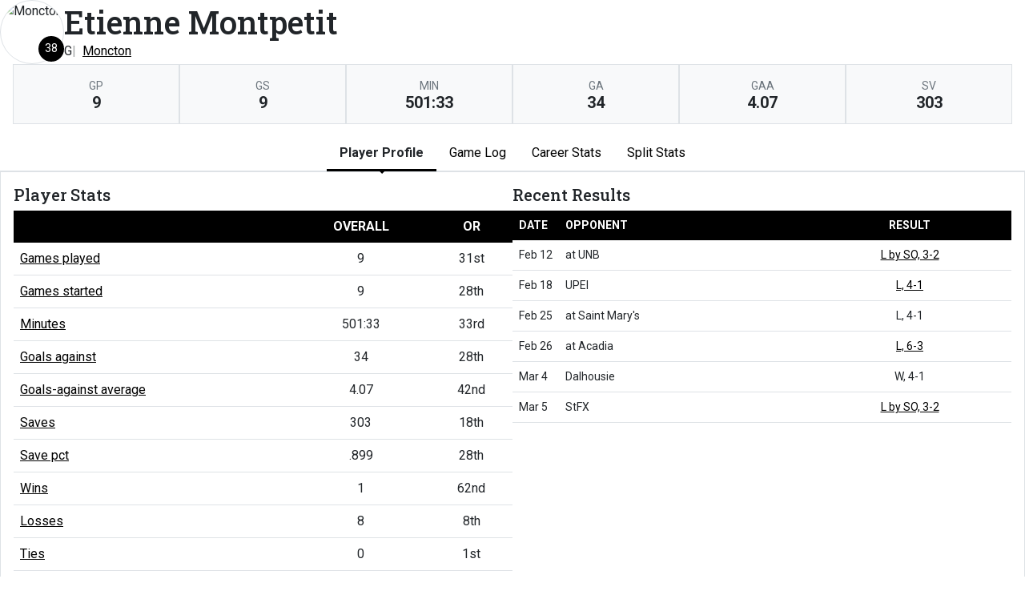

--- FILE ---
content_type: text/html; charset=UTF-8
request_url: https://universitysport.prestosports.com/sports/mice/2021-22/players/etiennemontpetitqv9z?dec=printer-decorator
body_size: 5740
content:
<!doctype html>
<html lang="en">
    <head>
        <meta charset="utf-8">
        <title>Etienne Montpetit | #38 |  G |   Moncton - U SPORTS - English - Print Version</title>
        <meta name="robots" content="NOINDEX" />
        <meta name="viewport" content="width=device-width, initial-scale=1">
        
                <link href="https://cdn.jsdelivr.net/npm/bootstrap@5.2.3/dist/css/bootstrap.min.css" rel="stylesheet" crossorigin="anonymous">
        <link rel="preconnect" href="https://fonts.googleapis.com">
<link rel="preconnect" href="https://fonts.gstatic.com" crossorigin>
<link href="https://fonts.googleapis.com/css2?family=Roboto+Slab:wght@100;200;300;400;500;600;700;800;900&family=Roboto:ital,wght@0,100;0,300;0,400;0,500;0,700;0,900;1,100;1,300;1,400;1,500;1,700;1,900&display=swap" rel="stylesheet">
<link rel="stylesheet" type="text/css" href="https://presto-sport-static.s3.amazonaws.com/fonts/fontawesome-kit-pro-6.0.0/css/all.min.css" /> <link rel="stylesheet" type="text/css" href="https://presto-sport-static.s3.amazonaws.com/fonts/fontawesome-kit-pro-7.0.0/css/all.min.css" />



<style>
:root {
  --heading-font-family:'Roboto Slab', serif;
  --body-font-family:'Roboto', sans-serif;
  --bs-font-sans-serif:'Roboto', sans-serif;
  --bs-body-font-family:'Roboto', sans-serif;
  --fa-family:'Font Awesome 7 Pro';
  --fa-family-brands:'Font Awesome 7 Brands';
}
</style>         




<style>
:root {
	 --bs-primary:#000000;
	 --bs-primary-rgb:0, 0, 0;
	 --bs-secondary:#ff322d;
	 --bs-secondary-rgb:255, 50, 45;
	 --bs-tertiary:#919191;
	 --bs-tertiary-rgb:145, 145, 145;
	 --bs-link-color:#000000;
	 --bs-link-hover-color:#000000;
	 --bs-accordion-active-color:#000000;
	 --bs-accordion-active-bg:rgba(0, 0, 0, 0.05);
	 --bs-accordion-btn-focus-border-color:rgba(0, 0, 0, 0.35);
	 --bs-accordion-btn-focus-box-shadow:0 0 0 0.25rem rgba(0, 0, 0, 0.25);
	 --ps-site-width:1320px;
	 --site-logo-bg-url:url(/images/setup/Primary_Logo_-_1x.png);
}
</style> 
        <link rel="stylesheet" type="text/css" href="https://theme-assets.prestosports.com/theme-assets/generic/assets/css/bootstrap-negative-margins.css"/>
        <link rel="stylesheet" type="text/css" href="https://theme-assets.prestosports.com/theme-assets/generic/assets/css/slick-theme-bs5.css"/>
        <link rel="stylesheet" type="text/css" href="https://theme-assets.prestosports.com/theme-assets/generic/assets/css/global-reset.css" />
        <link rel="stylesheet" type="text/css" href="https://theme-assets.prestosports.com/theme-assets/generic/assets/css/global-theme-reset-bs5.css"/>
        <script src="https://cdnjs.cloudflare.com/ajax/libs/jquery/3.4.1/jquery.min.js" integrity="sha256-CSXorXvZcTkaix6Yvo6HppcZGetbYMGWSFlBw8HfCJo=" crossorigin="anonymous"></script>
        
                




<style>
:root {
	 --bs-primary:#000000;
	 --bs-primary-rgb:0, 0, 0;
	 --bs-secondary:#ff322d;
	 --bs-secondary-rgb:255, 50, 45;
	 --bs-tertiary:#919191;
	 --bs-tertiary-rgb:145, 145, 145;
	 --bs-link-color:#000000;
	 --bs-link-hover-color:#000000;
	 --bs-accordion-active-color:#000000;
	 --bs-accordion-active-bg:rgba(0, 0, 0, 0.05);
	 --bs-accordion-btn-focus-border-color:rgba(0, 0, 0, 0.35);
	 --bs-accordion-btn-focus-box-shadow:0 0 0 0.25rem rgba(0, 0, 0, 0.25);
	 --ps-site-width:1320px;
	 --site-logo-bg-url:url(/images/setup/Primary_Logo_-_1x.png);
}
</style>
        
                
                
                	<script> $(function(){ $("html").addClass("secondary-color-light"); }); </script>
                
                
        <!-- no rum header -->
        
        <style>
            .composite-cal .toggle-buttons-bar,
            .composite-cal .cal-nav-right,
            .composite-cal .cal-nav-left,
            .composite-cal .subscribe_links { display:none !important }
            .composite-cal .date-events { display:block !important }
            .composite-cal .cal-day > .ratio::before { padding-top:0 }
            .composite-cal .cal-day-cell { position:static; min-height:100px }
        </style>
    </head>
    <body onload=" print() " class="printer-body">
        <script>
    let headshots = [];
    </script>









 
 
 
 
 
 
 
 







<div class="page-content player-stats">
	<div class="d-flex flex-column justify-content-between gap-3">
		<div class="bnt-heading">
			<div class="bnt-main d-flex flex-column flex-grow-1 gap-3">
				<div class="bnt-name-info">
					<div class="d-flex align-items-center justify-content-between gap-3">
						<div class="bnt-left">
							<div class="bnt-headshot position-relative" style="width:5rem;">
																										<div class="ratio ratio-1x1 rounded-circle overflow-hidden img-thumbnail">
		<span class="align-content-center">
			<img src="https://cdn.prestosports.com/action/cdn/logos/id/wpqbvd39p01z771n.png?max_height=576&max_width=576&crop=1" alt="Moncton" class="img-fluid h-auto" />
		</span>
	</div>
																									<div class="jersey-number-overlay d-inline-block position-absolute bottom-0 end-0 lh-1">
										<span class="number d-inline-block small text-center bg-primary text-white rounded-circle lh-1 overflow-hidden p-2" style="width:2rem; height:2rem;">
											38
										</span>
									</div>
															</div>
						</div>
						<div class="bnt-name-info-main flex-grow-1">
							<div class="d-flex flex-column aling-items-center justify-content-between gap-3">
								<div class="player-attributes">
									<h1 class="m-0 p-0">
										Etienne Montpetit
									</h1>
									<ul class="list-unstyled list-inline-pipes d-flex align-items-center justify-content-start gap-2 m-0 w-100">
																					<li><span>G</span></li>
																				<li><a href="../teams?id=wpqbvd39p01z771n" aria-label="Team Stats - Moncton">Moncton</a></li>
									</ul>
								</div>
							</div>
						</div>
																					<div class="bnt-team-logo">
									<span class="bnt-team-logo ps-2">
										<img class="img-mh-3" src="https://cdn.prestosports.com/action/cdn/logos/id/wpqbvd39p01z771n.png" alt="" />
									</span>
								</div>
																		</div>
				</div>
				<div class="bnt-highlights mx-3">
					            <div class="d-flex flex-wrap bg-light">
                                <div class="flex-fill border p-3 text-center" style="min-width:100px">
                <div class="text-uppercase fw-normal small text-muted">gp</div>
                <div class="p-0 m-0 fs-5 fw-bold lh-1">9</div>
            </div>
                                                            <div class="flex-fill border p-3 text-center" style="min-width:100px">
                <div class="text-uppercase fw-normal small text-muted">gs</div>
                <div class="p-0 m-0 fs-5 fw-bold lh-1">9</div>
            </div>
                                                            <div class="flex-fill border p-3 text-center" style="min-width:100px">
                <div class="text-uppercase fw-normal small text-muted">min</div>
                <div class="p-0 m-0 fs-5 fw-bold lh-1">501:33</div>
            </div>
                                                            <div class="flex-fill border p-3 text-center" style="min-width:100px">
                <div class="text-uppercase fw-normal small text-muted">ga</div>
                <div class="p-0 m-0 fs-5 fw-bold lh-1">34</div>
            </div>
                                                            <div class="flex-fill border p-3 text-center" style="min-width:100px">
                <div class="text-uppercase fw-normal small text-muted">gaa</div>
                <div class="p-0 m-0 fs-5 fw-bold lh-1">4.07</div>
            </div>
                                                            <div class="flex-fill border p-3 text-center" style="min-width:100px">
                <div class="text-uppercase fw-normal small text-muted">sv</div>
                <div class="p-0 m-0 fs-5 fw-bold lh-1">303</div>
            </div>
        		</div>
	
				</div>
			</div>
		</div>
	</div>


	<div class="tabs-container my-3">

			
	<div class="tab-nav">
		<ul class="nav nav-tabs nav-tabs-responsive d-flex with-arrow lined flex-row text-nowrap justify-content-center gap-3" id="bio-network-tabs" role="tablist">
						<li class="nav-item">
		<a href="/sports/mice/2021-22/players/etiennemontpetitqv9z?view=profile" class="nav-link text-nowrap active" role="tab" data-bs-toggle="tab" data-bs-target="#profile" aria-selected="true" aria-controls="profile">Player Profile</a>
	</li>
					<li class="nav-item">
		<a href="/sports/mice/2021-22/players/etiennemontpetitqv9z?view=gamelog" class="nav-link text-nowrap" role="tab" data-bs-toggle="tab" data-bs-target="#gamelog" aria-selected="true" aria-controls="gamelog">Game Log</a>
	</li>
									<li class="nav-item">
		<a href="/sports/mice/2021-22/players/etiennemontpetitqv9z?view=career" class="nav-link text-nowrap" role="tab" data-bs-toggle="tab" data-bs-target="#career" aria-selected="true" aria-controls="career">Career Stats</a>
	</li>
								<li class="nav-item">
		<a href="/sports/mice/2021-22/players/etiennemontpetitqv9z?view=splits" class="nav-link text-nowrap" role="tab" data-bs-toggle="tab" data-bs-target="#splits" aria-selected="true" aria-controls="splits">Split Stats</a>
	</li>
		</ul>
    </div>


    	<div class="tab-content p-3 border">

    		    		<div 		
	class="tab-pane active" role="tabpanel" id="profile"
>
    			<div class="d-flex flex-column flex-md-row align-items-top justify-content-center gap-3">
    				<div class="flex-grow-1 flex-shrink-1 col-12 col-md-6">
    					<h5>Player Stats</h5>
    					







<div class="table-responsive-via-datatables">
    <table class="table table-hover nowrap w-100" data-searching="false" data-ordering="false" data-paging="false" data-info="false" data-filtering="false" data-module="https://theme-assets.prestosports.com/theme-assets/generic/assets/js/table-sort-bs.js">
            <thead class="thead-dark">
                <tr>
                    <th class="w-auto">&nbsp</th>
                    <th scope="col" class="text-center text-uppercase" title="Overall">Overall</th>
                     <th class="text-center text-uppercase" title="Overall Rank">OR</th>                                                                              </tr>
            </thead>

                
                        <tr>
                                    <td class="text-nowrap"><a href="../players?sort=ggp">Games played</a></td>
                    <td class="text-center text-nowrap">
                                                    9
                                            </td>
                    <td class="text-center text-nowrap">
                                                    31st
                                            </td>

                    
                                         
                               </tr>
        
                        <tr>
                                    <td class="text-nowrap"><a href="../players?sort=ggs">Games started</a></td>
                    <td class="text-center text-nowrap">
                                                    9
                                            </td>
                    <td class="text-center text-nowrap">
                                                    28th
                                            </td>

                    
                                         
                               </tr>
        
                        <tr>
                                    <td class="text-nowrap"><a href="../players?sort=gm">Minutes</a></td>
                    <td class="text-center text-nowrap">
                                                    501:33
                                            </td>
                    <td class="text-center text-nowrap">
                                                    33rd
                                            </td>

                    
                                         
                               </tr>
        
                        <tr>
                                    <td class="text-nowrap"><a href="../players?sort=ga">Goals against</a></td>
                    <td class="text-center text-nowrap">
                                                    34
                                            </td>
                    <td class="text-center text-nowrap">
                                                    28th
                                            </td>

                    
                                         
                               </tr>
        
                        <tr>
                                    <td class="text-nowrap"><a href="../players?sort=gaa">Goals-against average</a></td>
                    <td class="text-center text-nowrap">
                                                    4.07
                                            </td>
                    <td class="text-center text-nowrap">
                                                    42nd
                                            </td>

                    
                                         
                               </tr>
        
                        <tr>
                                    <td class="text-nowrap"><a href="../players?sort=sv">Saves</a></td>
                    <td class="text-center text-nowrap">
                                                    303
                                            </td>
                    <td class="text-center text-nowrap">
                                                    18th
                                            </td>

                    
                                         
                               </tr>
        
                        <tr>
                                    <td class="text-nowrap"><a href="../players?sort=svpt">Save pct</a></td>
                    <td class="text-center text-nowrap">
                                                    .899
                                            </td>
                    <td class="text-center text-nowrap">
                                                    28th
                                            </td>

                    
                                         
                               </tr>
        
                        <tr>
                                    <td class="text-nowrap"><a href="../players?sort=gow">Wins</a></td>
                    <td class="text-center text-nowrap">
                                                    1
                                            </td>
                    <td class="text-center text-nowrap">
                                                    62nd
                                            </td>

                    
                                         
                               </tr>
        
                        <tr>
                                    <td class="text-nowrap"><a href="../players?sort=gol">Losses</a></td>
                    <td class="text-center text-nowrap">
                                                    8
                                            </td>
                    <td class="text-center text-nowrap">
                                                    8th
                                            </td>

                    
                                         
                               </tr>
        
                        <tr>
                                    <td class="text-nowrap"><a href="../players?sort=got">Ties</a></td>
                    <td class="text-center text-nowrap">
                                                    0
                                            </td>
                    <td class="text-center text-nowrap">
                                                    1st
                                            </td>

                    
                                         
                               </tr>
        
                        <tr>
                                    <td class="text-nowrap"><a href="../players?sort=gowpt">Win pct</a></td>
                    <td class="text-center text-nowrap">
                                                    .111
                                            </td>
                    <td class="text-center text-nowrap">
                                                    45th
                                            </td>

                    
                                         
                               </tr>
             </table>
</div>

    				</div>
					<div class="flex-grow-1 flex-shrink-1 col-12 col-md-6">
						<h5>Recent Results</h5>
							<div class="stats-container table-responsive-via-datatables">
        <table class="table table-hover nowrap w-100" data-searching="false" data-ordering="false" data-paging="false" data-info="false" data-filtering="false" data-buttons="true" data-module="https://theme-assets.prestosports.com/theme-assets/generic/assets/js/table-sort-bs.js">
            <thead class="thead-dark">
                <tr>
                    <th class="text-uppercase w-1">Date</th>
                    <th class="text-uppercase text-start">Opponent</th>
                    <th scope="col" class="text-center text-uppercase">Result</th>
                </tr>
            </thead>
    		    		    			    			    		    			    			    		    			    			    		    			    			    		    			    			    		    			    			    		    			    			    		    			    			    		    			    			    		    			    			    		    			    			    		    			    			    		    			    			    		    			    			    		    			    			    		    			    			    		    			    			    		    			    			    		    			    			    		    			    			    		    			    			    		    			    			    		    			    			    		    			    			    		    			    			    		    			    			    		    			    			    		    			    			    		    			    			    		
    		    		
    		    			    		    			    		    			    		    			    		    			    		    			    		    			    		    			    		    			    		    			    		    			    		    			    		    			    		    			    		    			    		    			    		    			    		    			    		    			    		    			    		    			    		    			    		    			    		    			    				<tr>
    					<td class="text-nowrap text-start">Feb 12</td>
    					<td class="text-nowrap text-start">
    						 at
    						    						UNB
    					</td>
    					<td class="text-nowrap text-center">
    						    							    								<a                 aria-label="Men's Ice Hockey event: February 12 07:00 PM: at UNB: Box Score"
 href="../boxscores/20220212_5lzj.xml">L by SO, 3-2</a>
    							    						    					</td>
    				</tr>
    			    		    			    				<tr>
    					<td class="text-nowrap text-start">Feb 18</td>
    					<td class="text-nowrap text-start">
    						    						UPEI
    					</td>
    					<td class="text-nowrap text-center">
    						    							    								<a                 aria-label="Men's Ice Hockey event: February 18 07:00 PM: vs. UPEI: Box Score"
 href="../boxscores/20220218_uztf.xml">L, 4-1</a>
    							    						    					</td>
    				</tr>
    			    		    			    				<tr>
    					<td class="text-nowrap text-start">Feb 25</td>
    					<td class="text-nowrap text-start">
    						 at
    						    						Saint Mary's
    					</td>
    					<td class="text-nowrap text-center">
    						    							    								L, 4-1
    							    						    					</td>
    				</tr>
    			    		    			    				<tr>
    					<td class="text-nowrap text-start">Feb 26</td>
    					<td class="text-nowrap text-start">
    						 at
    						    						Acadia
    					</td>
    					<td class="text-nowrap text-center">
    						    							    								<a                 aria-label="Men's Ice Hockey event: February 26 07:00 PM: at Acadia: Box Score"
 href="../boxscores/20220226_85mf.xml">L, 6-3</a>
    							    						    					</td>
    				</tr>
    			    		    			    				<tr>
    					<td class="text-nowrap text-start">Mar 4</td>
    					<td class="text-nowrap text-start">
    						    						Dalhousie
    					</td>
    					<td class="text-nowrap text-center">
    						    							    								W, 4-1
    							    						    					</td>
    				</tr>
    			    		    			    				<tr>
    					<td class="text-nowrap text-start">Mar 5</td>
    					<td class="text-nowrap text-start">
    						    						StFX
    					</td>
    					<td class="text-nowrap text-center">
    						    							    								<a                 aria-label="Men's Ice Hockey event: March 5 07:00 PM: vs. StFX: Box Score"
 href="../boxscores/20220305_7klr.xml">L by SO, 3-2</a>
    							    						    					</td>
    				</tr>
    			    		    	</table>
	</div>

					</div>
    			</div>

                
                
                    				<div class="my-3"></div>
                
				    		</div> 
    		            
    		<div 		
	class="tab-pane fade" role="tabpanel" id="gamelog"
>
    			    				
	<div class="stats-container table-responsive-via-datatables">
        <table class="table table-hover nowrap w-100" data-searching="false" data-ordering="false" data-filtering="false" data-buttons="true" data-module="https://theme-assets.prestosports.com/theme-assets/generic/assets/js/table-sort-bs.js">
			<thead class="thead-dark">
				<tr>
							<th class="text-uppercase w-1" data-p="g" data-bs-toggle="tooltip" data-bs-placement="top" title="">Date</th>
							<th class="text-uppercase " data-p="g" data-bs-toggle="tooltip" data-bs-placement="top" title="">Opponent</th>
							<th class="text-uppercase text-center" data-p="g" data-bs-toggle="tooltip" data-bs-placement="top" title="">Score</th>

																							<th class="text-uppercase text-center" data-p="g" data-bs-toggle="tooltip" data-bs-placement="top" title="">gs</th>
													<th class="text-uppercase text-center" data-p="g" data-bs-toggle="tooltip" data-bs-placement="top" title="">min</th>
													<th class="text-uppercase text-center" data-p="g" data-bs-toggle="tooltip" data-bs-placement="top" title="Goals against">ga</th>
													<th class="text-uppercase text-center" data-p="g" data-bs-toggle="tooltip" data-bs-placement="top" title="Goals-against average">gaa</th>
													<th class="text-uppercase text-center" data-p="g" data-bs-toggle="tooltip" data-bs-placement="top" title="Saves">sv</th>
													<th class="text-uppercase text-center" data-p="g" data-bs-toggle="tooltip" data-bs-placement="top" title="">sv%</th>
													<th class="text-uppercase text-center" data-p="g" data-bs-toggle="tooltip" data-bs-placement="top" title="">w</th>
													<th class="text-uppercase text-center" data-p="g" data-bs-toggle="tooltip" data-bs-placement="top" title="">l</th>
													<th class="text-uppercase text-center" data-p="g" data-bs-toggle="tooltip" data-bs-placement="top" title="">t</th>
									</tr>
			</thead>
							<tr>
					<td class="text-nowrap">Sep 18  # </</td>
					<td class="text-nowrap">
						 at 						Saint Mary's
					</td>
					<td 	class="text-nowrap text-center"
>
																					W, 5-1
																		</td>
																<td 	class="text-nowrap text-center"
>-</td>
											<td 	class="text-nowrap text-center"
>-</td>
											<td 	class="text-nowrap text-center"
>-</td>
											<td 	class="text-nowrap text-center"
>-</td>
											<td 	class="text-nowrap text-center"
>-</td>
											<td 	class="text-nowrap text-center"
>-</td>
											<td 	class="text-nowrap text-center"
>-</td>
											<td 	class="text-nowrap text-center"
>-</td>
											<td 	class="text-nowrap text-center"
>-</td>
									</tr>
							<tr>
					<td class="text-nowrap">Sep 19  # </</td>
					<td class="text-nowrap">
												UNB
					</td>
					<td 	class="text-nowrap text-center"
>
																					L, 3-0
																		</td>
																<td 	class="text-nowrap text-center"
>-</td>
											<td 	class="text-nowrap text-center"
>-</td>
											<td 	class="text-nowrap text-center"
>-</td>
											<td 	class="text-nowrap text-center"
>-</td>
											<td 	class="text-nowrap text-center"
>-</td>
											<td 	class="text-nowrap text-center"
>-</td>
											<td 	class="text-nowrap text-center"
>-</td>
											<td 	class="text-nowrap text-center"
>-</td>
											<td 	class="text-nowrap text-center"
>-</td>
									</tr>
							<tr>
					<td class="text-nowrap">Sep 24  # </</td>
					<td class="text-nowrap">
												StFX
					</td>
					<td 	class="text-nowrap text-center"
>
																					<a                 aria-label="Men's Ice Hockey event: September 24 07:00 PM: vs. StFX: Box Score"
 href="../boxscores/20210924_abzf.xml">L, 3-2</a>
																		</td>
																<td 	class="text-nowrap text-center"
>1</td>
											<td 	class="text-nowrap text-center"
>63:03</td>
											<td 	class="text-nowrap text-center"
>3</td>
											<td 	class="text-nowrap text-center"
>2.85</td>
											<td 	class="text-nowrap text-center"
>38</td>
											<td 	class="text-nowrap text-center"
>.927</td>
											<td 	class="text-nowrap text-center"
>0</td>
											<td 	class="text-nowrap text-center"
>1</td>
											<td 	class="text-nowrap text-center"
>0</td>
									</tr>
							<tr>
					<td class="text-nowrap">Sep 28  # </</td>
					<td class="text-nowrap">
						 at 						UPEI
					</td>
					<td 	class="text-nowrap text-center"
>
																					<a                 aria-label="Men's Ice Hockey event: September 28 07:00 PM: at UPEI: Box Score"
 href="../boxscores/20210928_0fab.xml">W, 4-3</a>
																		</td>
																<td 	class="text-nowrap text-center"
>1</td>
											<td 	class="text-nowrap text-center"
>44:17</td>
											<td 	class="text-nowrap text-center"
>2</td>
											<td 	class="text-nowrap text-center"
>2.71</td>
											<td 	class="text-nowrap text-center"
>19</td>
											<td 	class="text-nowrap text-center"
>.905</td>
											<td 	class="text-nowrap text-center"
>0</td>
											<td 	class="text-nowrap text-center"
>0</td>
											<td 	class="text-nowrap text-center"
>0</td>
									</tr>
							<tr>
					<td class="text-nowrap">Oct 1  # </</td>
					<td class="text-nowrap">
												UPEI
					</td>
					<td 	class="text-nowrap text-center"
>
																					W, 4-1
																		</td>
																<td 	class="text-nowrap text-center"
>-</td>
											<td 	class="text-nowrap text-center"
>-</td>
											<td 	class="text-nowrap text-center"
>-</td>
											<td 	class="text-nowrap text-center"
>-</td>
											<td 	class="text-nowrap text-center"
>-</td>
											<td 	class="text-nowrap text-center"
>-</td>
											<td 	class="text-nowrap text-center"
>-</td>
											<td 	class="text-nowrap text-center"
>-</td>
											<td 	class="text-nowrap text-center"
>-</td>
									</tr>
							<tr>
					<td class="text-nowrap">Oct 6 </</td>
					<td class="text-nowrap">
						 at 						UNB
					</td>
					<td 	class="text-nowrap text-center"
>
																					L, 3-0
																		</td>
																<td 	class="text-nowrap text-center"
>-</td>
											<td 	class="text-nowrap text-center"
>-</td>
											<td 	class="text-nowrap text-center"
>-</td>
											<td 	class="text-nowrap text-center"
>-</td>
											<td 	class="text-nowrap text-center"
>-</td>
											<td 	class="text-nowrap text-center"
>-</td>
											<td 	class="text-nowrap text-center"
>-</td>
											<td 	class="text-nowrap text-center"
>-</td>
											<td 	class="text-nowrap text-center"
>-</td>
									</tr>
							<tr>
					<td class="text-nowrap">Oct 9 </</td>
					<td class="text-nowrap">
												UPEI
					</td>
					<td 	class="text-nowrap text-center"
>
																					L, 4-1
																		</td>
																<td 	class="text-nowrap text-center"
>-</td>
											<td 	class="text-nowrap text-center"
>-</td>
											<td 	class="text-nowrap text-center"
>-</td>
											<td 	class="text-nowrap text-center"
>-</td>
											<td 	class="text-nowrap text-center"
>-</td>
											<td 	class="text-nowrap text-center"
>-</td>
											<td 	class="text-nowrap text-center"
>-</td>
											<td 	class="text-nowrap text-center"
>-</td>
											<td 	class="text-nowrap text-center"
>-</td>
									</tr>
							<tr>
					<td class="text-nowrap">Oct 15 </</td>
					<td class="text-nowrap">
						 at 						Acadia
					</td>
					<td 	class="text-nowrap text-center"
>
																					L, 3-2
																		</td>
																<td 	class="text-nowrap text-center"
>-</td>
											<td 	class="text-nowrap text-center"
>-</td>
											<td 	class="text-nowrap text-center"
>-</td>
											<td 	class="text-nowrap text-center"
>-</td>
											<td 	class="text-nowrap text-center"
>-</td>
											<td 	class="text-nowrap text-center"
>-</td>
											<td 	class="text-nowrap text-center"
>-</td>
											<td 	class="text-nowrap text-center"
>-</td>
											<td 	class="text-nowrap text-center"
>-</td>
									</tr>
							<tr>
					<td class="text-nowrap">Oct 16 </</td>
					<td class="text-nowrap">
												Saint Mary's
					</td>
					<td 	class="text-nowrap text-center"
>
																					L, 3-2
																		</td>
																<td 	class="text-nowrap text-center"
>-</td>
											<td 	class="text-nowrap text-center"
>-</td>
											<td 	class="text-nowrap text-center"
>-</td>
											<td 	class="text-nowrap text-center"
>-</td>
											<td 	class="text-nowrap text-center"
>-</td>
											<td 	class="text-nowrap text-center"
>-</td>
											<td 	class="text-nowrap text-center"
>-</td>
											<td 	class="text-nowrap text-center"
>-</td>
											<td 	class="text-nowrap text-center"
>-</td>
									</tr>
							<tr>
					<td class="text-nowrap">Oct 22 </</td>
					<td class="text-nowrap">
						 at 						Dalhousie
					</td>
					<td 	class="text-nowrap text-center"
>
																					<a                 aria-label="Men's Ice Hockey event: October 22 07:00 PM: at Dalhousie: Box Score"
 href="../boxscores/20211022_hpqj.xml">L, 6-1</a>
																		</td>
																<td 	class="text-nowrap text-center"
>1</td>
											<td 	class="text-nowrap text-center"
>40:00</td>
											<td 	class="text-nowrap text-center"
>5</td>
											<td 	class="text-nowrap text-center"
>7.50</td>
											<td 	class="text-nowrap text-center"
>16</td>
											<td 	class="text-nowrap text-center"
>.762</td>
											<td 	class="text-nowrap text-center"
>0</td>
											<td 	class="text-nowrap text-center"
>1</td>
											<td 	class="text-nowrap text-center"
>0</td>
									</tr>
							<tr>
					<td class="text-nowrap">Oct 23 </</td>
					<td class="text-nowrap">
						 at 						StFX
					</td>
					<td 	class="text-nowrap text-center"
>
																					<a                 aria-label="Men's Ice Hockey event: October 23 07:00 PM: at StFX: Box Score"
 href="../boxscores/20211023_0r77.xml">W, 4-2</a>
																		</td>
																<td 	class="text-nowrap text-center"
>1</td>
											<td 	class="text-nowrap text-center"
>60:00</td>
											<td 	class="text-nowrap text-center"
>2</td>
											<td 	class="text-nowrap text-center"
>2.00</td>
											<td 	class="text-nowrap text-center"
>36</td>
											<td 	class="text-nowrap text-center"
>.947</td>
											<td 	class="text-nowrap text-center"
>1</td>
											<td 	class="text-nowrap text-center"
>0</td>
											<td 	class="text-nowrap text-center"
>0</td>
									</tr>
							<tr>
					<td class="text-nowrap">Oct 29 </</td>
					<td class="text-nowrap">
						 at 						StFX
					</td>
					<td 	class="text-nowrap text-center"
>
																					<a                 aria-label="Men's Ice Hockey event: October 29 07:00 PM: at StFX: Box Score"
 href="../boxscores/20211029_e853.xml">L, 4-0</a>
																		</td>
																<td 	class="text-nowrap text-center"
>1</td>
											<td 	class="text-nowrap text-center"
>43:06</td>
											<td 	class="text-nowrap text-center"
>4</td>
											<td 	class="text-nowrap text-center"
>5.57</td>
											<td 	class="text-nowrap text-center"
>26</td>
											<td 	class="text-nowrap text-center"
>.867</td>
											<td 	class="text-nowrap text-center"
>0</td>
											<td 	class="text-nowrap text-center"
>1</td>
											<td 	class="text-nowrap text-center"
>0</td>
									</tr>
							<tr>
					<td class="text-nowrap">Oct 30 </</td>
					<td class="text-nowrap">
						 at 						Dalhousie
					</td>
					<td 	class="text-nowrap text-center"
>
																					W, 7-6
																		</td>
																<td 	class="text-nowrap text-center"
>-</td>
											<td 	class="text-nowrap text-center"
>-</td>
											<td 	class="text-nowrap text-center"
>-</td>
											<td 	class="text-nowrap text-center"
>-</td>
											<td 	class="text-nowrap text-center"
>-</td>
											<td 	class="text-nowrap text-center"
>-</td>
											<td 	class="text-nowrap text-center"
>-</td>
											<td 	class="text-nowrap text-center"
>-</td>
											<td 	class="text-nowrap text-center"
>-</td>
									</tr>
							<tr>
					<td class="text-nowrap">Nov 3 </</td>
					<td class="text-nowrap">
						 at 						UPEI
					</td>
					<td 	class="text-nowrap text-center"
>
																					<a                 aria-label="Men's Ice Hockey event: November 3 07:00 PM: at UPEI: Box Score"
 href="../boxscores/20211103_gb8a.xml">L, 7-0</a>
																		</td>
																<td 	class="text-nowrap text-center"
>1</td>
											<td 	class="text-nowrap text-center"
>60:00</td>
											<td 	class="text-nowrap text-center"
>7</td>
											<td 	class="text-nowrap text-center"
>7.00</td>
											<td 	class="text-nowrap text-center"
>37</td>
											<td 	class="text-nowrap text-center"
>.841</td>
											<td 	class="text-nowrap text-center"
>0</td>
											<td 	class="text-nowrap text-center"
>1</td>
											<td 	class="text-nowrap text-center"
>0</td>
									</tr>
							<tr>
					<td class="text-nowrap">Nov 5 </</td>
					<td class="text-nowrap">
												UNB
					</td>
					<td 	class="text-nowrap text-center"
>
																					L, 7-1
																		</td>
																<td 	class="text-nowrap text-center"
>-</td>
											<td 	class="text-nowrap text-center"
>-</td>
											<td 	class="text-nowrap text-center"
>-</td>
											<td 	class="text-nowrap text-center"
>-</td>
											<td 	class="text-nowrap text-center"
>-</td>
											<td 	class="text-nowrap text-center"
>-</td>
											<td 	class="text-nowrap text-center"
>-</td>
											<td 	class="text-nowrap text-center"
>-</td>
											<td 	class="text-nowrap text-center"
>-</td>
									</tr>
							<tr>
					<td class="text-nowrap">Nov 12 </</td>
					<td class="text-nowrap">
												Saint Mary's
					</td>
					<td 	class="text-nowrap text-center"
>
																					L, 3-1
																		</td>
																<td 	class="text-nowrap text-center"
>-</td>
											<td 	class="text-nowrap text-center"
>-</td>
											<td 	class="text-nowrap text-center"
>-</td>
											<td 	class="text-nowrap text-center"
>-</td>
											<td 	class="text-nowrap text-center"
>-</td>
											<td 	class="text-nowrap text-center"
>-</td>
											<td 	class="text-nowrap text-center"
>-</td>
											<td 	class="text-nowrap text-center"
>-</td>
											<td 	class="text-nowrap text-center"
>-</td>
									</tr>
							<tr>
					<td class="text-nowrap">Nov 13 </</td>
					<td class="text-nowrap">
												Acadia
					</td>
					<td 	class="text-nowrap text-center"
>
																					W, 5-1
																		</td>
																<td 	class="text-nowrap text-center"
>-</td>
											<td 	class="text-nowrap text-center"
>-</td>
											<td 	class="text-nowrap text-center"
>-</td>
											<td 	class="text-nowrap text-center"
>-</td>
											<td 	class="text-nowrap text-center"
>-</td>
											<td 	class="text-nowrap text-center"
>-</td>
											<td 	class="text-nowrap text-center"
>-</td>
											<td 	class="text-nowrap text-center"
>-</td>
											<td 	class="text-nowrap text-center"
>-</td>
									</tr>
							<tr>
					<td class="text-nowrap">Nov 19 </</td>
					<td class="text-nowrap">
												Dalhousie
					</td>
					<td 	class="text-nowrap text-center"
>
																					W, 5-3
																		</td>
																<td 	class="text-nowrap text-center"
>-</td>
											<td 	class="text-nowrap text-center"
>-</td>
											<td 	class="text-nowrap text-center"
>-</td>
											<td 	class="text-nowrap text-center"
>-</td>
											<td 	class="text-nowrap text-center"
>-</td>
											<td 	class="text-nowrap text-center"
>-</td>
											<td 	class="text-nowrap text-center"
>-</td>
											<td 	class="text-nowrap text-center"
>-</td>
											<td 	class="text-nowrap text-center"
>-</td>
									</tr>
							<tr>
					<td class="text-nowrap">Nov 20 </</td>
					<td class="text-nowrap">
												StFX
					</td>
					<td 	class="text-nowrap text-center"
>
																					L, 4-2
																		</td>
																<td 	class="text-nowrap text-center"
>-</td>
											<td 	class="text-nowrap text-center"
>-</td>
											<td 	class="text-nowrap text-center"
>-</td>
											<td 	class="text-nowrap text-center"
>-</td>
											<td 	class="text-nowrap text-center"
>-</td>
											<td 	class="text-nowrap text-center"
>-</td>
											<td 	class="text-nowrap text-center"
>-</td>
											<td 	class="text-nowrap text-center"
>-</td>
											<td 	class="text-nowrap text-center"
>-</td>
									</tr>
							<tr>
					<td class="text-nowrap">Nov 26 </</td>
					<td class="text-nowrap">
						 at 						Saint Mary's
					</td>
					<td 	class="text-nowrap text-center"
>
																					W, 5-3
																		</td>
																<td 	class="text-nowrap text-center"
>-</td>
											<td 	class="text-nowrap text-center"
>-</td>
											<td 	class="text-nowrap text-center"
>-</td>
											<td 	class="text-nowrap text-center"
>-</td>
											<td 	class="text-nowrap text-center"
>-</td>
											<td 	class="text-nowrap text-center"
>-</td>
											<td 	class="text-nowrap text-center"
>-</td>
											<td 	class="text-nowrap text-center"
>-</td>
											<td 	class="text-nowrap text-center"
>-</td>
									</tr>
							<tr>
					<td class="text-nowrap">Nov 27 </</td>
					<td class="text-nowrap">
												Acadia
					</td>
					<td 	class="text-nowrap text-center"
>
																					<a                 aria-label="Men's Ice Hockey event: November 27 07:00 PM: vs. Acadia: Box Score"
 href="../boxscores/20211127_fwtz.xml">L, 4-3</a>
																		</td>
																<td 	class="text-nowrap text-center"
>1</td>
											<td 	class="text-nowrap text-center"
>49:25</td>
											<td 	class="text-nowrap text-center"
>3</td>
											<td 	class="text-nowrap text-center"
>3.64</td>
											<td 	class="text-nowrap text-center"
>28</td>
											<td 	class="text-nowrap text-center"
>.903</td>
											<td 	class="text-nowrap text-center"
>0</td>
											<td 	class="text-nowrap text-center"
>1</td>
											<td 	class="text-nowrap text-center"
>0</td>
									</tr>
							<tr>
					<td class="text-nowrap">Dec 1 </</td>
					<td class="text-nowrap">
												UPEI
					</td>
					<td 	class="text-nowrap text-center"
>
																					L, 4-2
																		</td>
																<td 	class="text-nowrap text-center"
>-</td>
											<td 	class="text-nowrap text-center"
>-</td>
											<td 	class="text-nowrap text-center"
>-</td>
											<td 	class="text-nowrap text-center"
>-</td>
											<td 	class="text-nowrap text-center"
>-</td>
											<td 	class="text-nowrap text-center"
>-</td>
											<td 	class="text-nowrap text-center"
>-</td>
											<td 	class="text-nowrap text-center"
>-</td>
											<td 	class="text-nowrap text-center"
>-</td>
									</tr>
							<tr>
					<td class="text-nowrap">Dec 3 </</td>
					<td class="text-nowrap">
						 at 						UNB
					</td>
					<td 	class="text-nowrap text-center"
>
																					L, 3-1
																		</td>
																<td 	class="text-nowrap text-center"
>-</td>
											<td 	class="text-nowrap text-center"
>-</td>
											<td 	class="text-nowrap text-center"
>-</td>
											<td 	class="text-nowrap text-center"
>-</td>
											<td 	class="text-nowrap text-center"
>-</td>
											<td 	class="text-nowrap text-center"
>-</td>
											<td 	class="text-nowrap text-center"
>-</td>
											<td 	class="text-nowrap text-center"
>-</td>
											<td 	class="text-nowrap text-center"
>-</td>
									</tr>
							<tr>
					<td class="text-nowrap">Feb 12 </</td>
					<td class="text-nowrap">
						 at 						UNB
					</td>
					<td 	class="text-nowrap text-center"
>
																					<a                 aria-label="Men's Ice Hockey event: February 12 07:00 PM: at UNB: Box Score"
 href="../boxscores/20220212_5lzj.xml">L by SO, 3-2</a>
																		</td>
																<td 	class="text-nowrap text-center"
>1</td>
											<td 	class="text-nowrap text-center"
>65:00</td>
											<td 	class="text-nowrap text-center"
>2</td>
											<td 	class="text-nowrap text-center"
>1.85</td>
											<td 	class="text-nowrap text-center"
>53</td>
											<td 	class="text-nowrap text-center"
>.964</td>
											<td 	class="text-nowrap text-center"
>0</td>
											<td 	class="text-nowrap text-center"
>1</td>
											<td 	class="text-nowrap text-center"
>0</td>
									</tr>
							<tr>
					<td class="text-nowrap">Feb 18 </</td>
					<td class="text-nowrap">
												UPEI
					</td>
					<td 	class="text-nowrap text-center"
>
																					<a                 aria-label="Men's Ice Hockey event: February 18 07:00 PM: vs. UPEI: Box Score"
 href="../boxscores/20220218_uztf.xml">L, 4-1</a>
																		</td>
																<td 	class="text-nowrap text-center"
>1</td>
											<td 	class="text-nowrap text-center"
>59:02</td>
											<td 	class="text-nowrap text-center"
>3</td>
											<td 	class="text-nowrap text-center"
>3.05</td>
											<td 	class="text-nowrap text-center"
>38</td>
											<td 	class="text-nowrap text-center"
>.927</td>
											<td 	class="text-nowrap text-center"
>0</td>
											<td 	class="text-nowrap text-center"
>1</td>
											<td 	class="text-nowrap text-center"
>0</td>
									</tr>
							<tr>
					<td class="text-nowrap">Feb 25 </</td>
					<td class="text-nowrap">
						 at 						Saint Mary's
					</td>
					<td 	class="text-nowrap text-center"
>
																					L, 4-1
																		</td>
																<td 	class="text-nowrap text-center"
>-</td>
											<td 	class="text-nowrap text-center"
>-</td>
											<td 	class="text-nowrap text-center"
>-</td>
											<td 	class="text-nowrap text-center"
>-</td>
											<td 	class="text-nowrap text-center"
>-</td>
											<td 	class="text-nowrap text-center"
>-</td>
											<td 	class="text-nowrap text-center"
>-</td>
											<td 	class="text-nowrap text-center"
>-</td>
											<td 	class="text-nowrap text-center"
>-</td>
									</tr>
							<tr>
					<td class="text-nowrap">Feb 26 </</td>
					<td class="text-nowrap">
						 at 						Acadia
					</td>
					<td 	class="text-nowrap text-center"
>
																					<a                 aria-label="Men's Ice Hockey event: February 26 07:00 PM: at Acadia: Box Score"
 href="../boxscores/20220226_85mf.xml">L, 6-3</a>
																		</td>
																<td 	class="text-nowrap text-center"
>1</td>
											<td 	class="text-nowrap text-center"
>60:00</td>
											<td 	class="text-nowrap text-center"
>6</td>
											<td 	class="text-nowrap text-center"
>6.00</td>
											<td 	class="text-nowrap text-center"
>30</td>
											<td 	class="text-nowrap text-center"
>.833</td>
											<td 	class="text-nowrap text-center"
>0</td>
											<td 	class="text-nowrap text-center"
>1</td>
											<td 	class="text-nowrap text-center"
>0</td>
									</tr>
							<tr>
					<td class="text-nowrap">Mar 4 </</td>
					<td class="text-nowrap">
												Dalhousie
					</td>
					<td 	class="text-nowrap text-center"
>
																					W, 4-1
																		</td>
																<td 	class="text-nowrap text-center"
>-</td>
											<td 	class="text-nowrap text-center"
>-</td>
											<td 	class="text-nowrap text-center"
>-</td>
											<td 	class="text-nowrap text-center"
>-</td>
											<td 	class="text-nowrap text-center"
>-</td>
											<td 	class="text-nowrap text-center"
>-</td>
											<td 	class="text-nowrap text-center"
>-</td>
											<td 	class="text-nowrap text-center"
>-</td>
											<td 	class="text-nowrap text-center"
>-</td>
									</tr>
							<tr>
					<td class="text-nowrap">Mar 5 </</td>
					<td class="text-nowrap">
												StFX
					</td>
					<td 	class="text-nowrap text-center"
>
																					<a                 aria-label="Men's Ice Hockey event: March 5 07:00 PM: vs. StFX: Box Score"
 href="../boxscores/20220305_7klr.xml">L by SO, 3-2</a>
																		</td>
																<td 	class="text-nowrap text-center"
>1</td>
											<td 	class="text-nowrap text-center"
>65:00</td>
											<td 	class="text-nowrap text-center"
>2</td>
											<td 	class="text-nowrap text-center"
>1.85</td>
											<td 	class="text-nowrap text-center"
>39</td>
											<td 	class="text-nowrap text-center"
>.951</td>
											<td 	class="text-nowrap text-center"
>0</td>
											<td 	class="text-nowrap text-center"
>1</td>
											<td 	class="text-nowrap text-center"
>0</td>
									</tr>
					</table>

					<p class="my-3"># Stats don't count towards season totals</p>
			</div>
    			    		</div>     		
                		    			    			<div 		
	class="tab-pane fade" role="tabpanel" id="career"
>
    				    					
	<div class="stats-container table-responsive-via-datatables">
		<table class="table table-hover nowrap w-100" data-searching="false" data-ordering="false" data-paging="false" data-info="false" data-filtering="false" data-buttons="true" data-module="https://theme-assets.prestosports.com/theme-assets/generic/assets/js/table-sort-bs.js">
            <thead class="thead-dark">
                <tr>
                    <th class="">&nbsp;</th>
                                            		<th class="text-uppercase text-center" data-p="g" data-bs-toggle="tooltip" data-bs-placement="top" title="">gp</th>
                                            		<th class="text-uppercase text-center" data-p="g" data-bs-toggle="tooltip" data-bs-placement="top" title="">gs</th>
                                            		<th class="text-uppercase text-center" data-p="g" data-bs-toggle="tooltip" data-bs-placement="top" title="">min</th>
                                            		<th class="text-uppercase text-center" data-p="g" data-bs-toggle="tooltip" data-bs-placement="top" title="Goals against">ga</th>
                                            		<th class="text-uppercase text-center" data-p="g" data-bs-toggle="tooltip" data-bs-placement="top" title="Goals-against average">gaa</th>
                                            		<th class="text-uppercase text-center" data-p="g" data-bs-toggle="tooltip" data-bs-placement="top" title="Saves">sv</th>
                                            		<th class="text-uppercase text-center" data-p="g" data-bs-toggle="tooltip" data-bs-placement="top" title="">sv%</th>
                                            		<th class="text-uppercase text-center" data-p="g" data-bs-toggle="tooltip" data-bs-placement="top" title="">w</th>
                                            		<th class="text-uppercase text-center" data-p="g" data-bs-toggle="tooltip" data-bs-placement="top" title="">l</th>
                                            		<th class="text-uppercase text-center" data-p="g" data-bs-toggle="tooltip" data-bs-placement="top" title="">t</th>
                                            		<th class="text-uppercase text-center" data-p="g" data-bs-toggle="tooltip" data-bs-placement="top" title="">win %</th>
                                    </tr>
            </thead>
                                                  																								
                                                	<tr>
		<th class="text-nowrap text-end fw-bold"><a href='/sports/mice/2018-19/players/etiennemontpetit66lp?view=profile'>2018-19</a></th>
		                            <td 	class="text-nowrap text-center"
> 25 </td>
                            <td 	class="text-nowrap text-center"
> 25 </td>
                            <td 	class="text-nowrap text-center"
> 1388:05 </td>
                            <td 	class="text-nowrap text-center"
> 66 </td>
                            <td 	class="text-nowrap text-center"
> 2.85 </td>
                            <td 	class="text-nowrap text-center"
> 793 </td>
                            <td 	class="text-nowrap text-center"
> .923 </td>
                            <td 	class="text-nowrap text-center"
> 12 </td>
                            <td 	class="text-nowrap text-center"
> 11 </td>
                            <td 	class="text-nowrap text-center"
> 0 </td>
                            <td 	class="text-nowrap text-center"
> .522 </td>
                    	</tr>
                                                        																								
                                                	<tr>
		<th class="text-nowrap text-end fw-bold"><a href='/sports/mice/2019-20/players/etiennemontpetitesmp?view=profile'>2019-20</a></th>
		                            <td 	class="text-nowrap text-center"
> 29 </td>
                            <td 	class="text-nowrap text-center"
> 29 </td>
                            <td 	class="text-nowrap text-center"
> 1698:49 </td>
                            <td 	class="text-nowrap text-center"
> 86 </td>
                            <td 	class="text-nowrap text-center"
> 3.04 </td>
                            <td 	class="text-nowrap text-center"
> 835 </td>
                            <td 	class="text-nowrap text-center"
> .907 </td>
                            <td 	class="text-nowrap text-center"
> 13 </td>
                            <td 	class="text-nowrap text-center"
> 16 </td>
                            <td 	class="text-nowrap text-center"
> 0 </td>
                            <td 	class="text-nowrap text-center"
> .448 </td>
                    	</tr>
                                                        																								
                                                	<tr>
		<th class="text-nowrap text-end fw-bold"><a href='/sports/mice/2021-22/players/etiennemontpetitqv9z?view=profile'>2021-22</a></th>
		                            <td 	class="text-nowrap text-center"
> 9 </td>
                            <td 	class="text-nowrap text-center"
> 9 </td>
                            <td 	class="text-nowrap text-center"
> 501:33 </td>
                            <td 	class="text-nowrap text-center"
> 34 </td>
                            <td 	class="text-nowrap text-center"
> 4.07 </td>
                            <td 	class="text-nowrap text-center"
> 303 </td>
                            <td 	class="text-nowrap text-center"
> .899 </td>
                            <td 	class="text-nowrap text-center"
> 1 </td>
                            <td 	class="text-nowrap text-center"
> 8 </td>
                            <td 	class="text-nowrap text-center"
> 0 </td>
                            <td 	class="text-nowrap text-center"
> .111 </td>
                    	</tr>
                                                    	<tr>
		<th class="text-nowrap text-end fw-bold">Total</th>
		                            <td 	class="text-nowrap text-center"
> 63 </td>
                            <td 	class="text-nowrap text-center"
> 63 </td>
                            <td 	class="text-nowrap text-center"
> 3588:27 </td>
                            <td 	class="text-nowrap text-center"
> 186 </td>
                            <td 	class="text-nowrap text-center"
> 3.11 </td>
                            <td 	class="text-nowrap text-center"
> 1931 </td>
                            <td 	class="text-nowrap text-center"
> .912 </td>
                            <td 	class="text-nowrap text-center"
> 26 </td>
                            <td 	class="text-nowrap text-center"
> 35 </td>
                            <td 	class="text-nowrap text-center"
> 0 </td>
                            <td 	class="text-nowrap text-center"
> .426 </td>
                    	</tr>
			

		</table>
	</div>
    				    			</div>
    		    		
                		
    		<div 		
	class="tab-pane fade" role="tabpanel" id="splits"
>
    			    				
	<div class="stats-container table-responsive-via-datatables">
		<table class="table table-hover nowrap w-100" data-searching="false" data-ordering="false" data-paging="false" data-info="false" data-filtering="false" data-buttons="true" data-module="https://theme-assets.prestosports.com/theme-assets/generic/assets/js/table-sort-bs.js">
			<thead class="thead-dark">
				<tr>
					<th>&nbsp;</th>
													<th class="text-uppercase text-center" data-p="g" data-bs-toggle="tooltip" data-bs-placement="top" title="">gp</th>
													<th class="text-uppercase text-center" data-p="g" data-bs-toggle="tooltip" data-bs-placement="top" title="">gs</th>
													<th class="text-uppercase text-center" data-p="g" data-bs-toggle="tooltip" data-bs-placement="top" title="">min</th>
													<th class="text-uppercase text-center" data-p="g" data-bs-toggle="tooltip" data-bs-placement="top" title="Goals against">ga</th>
													<th class="text-uppercase text-center" data-p="g" data-bs-toggle="tooltip" data-bs-placement="top" title="Goals-against average">gaa</th>
													<th class="text-uppercase text-center" data-p="g" data-bs-toggle="tooltip" data-bs-placement="top" title="Saves">sv</th>
													<th class="text-uppercase text-center" data-p="g" data-bs-toggle="tooltip" data-bs-placement="top" title="">sv%</th>
													<th class="text-uppercase text-center" data-p="g" data-bs-toggle="tooltip" data-bs-placement="top" title="">w</th>
													<th class="text-uppercase text-center" data-p="g" data-bs-toggle="tooltip" data-bs-placement="top" title="">l</th>
													<th class="text-uppercase text-center" data-p="g" data-bs-toggle="tooltip" data-bs-placement="top" title="">t</th>
													<th class="text-uppercase text-center" data-p="g" data-bs-toggle="tooltip" data-bs-placement="top" title="">win %</th>
									</tr>
			</thead>
				<tr>
		<th class="text-nowrap text-end fw-bold">Total</th>
		                            <td 	class="text-nowrap text-center"
> 9 </td>
                            <td 	class="text-nowrap text-center"
> 9 </td>
                            <td 	class="text-nowrap text-center"
> 501:33 </td>
                            <td 	class="text-nowrap text-center"
> 34 </td>
                            <td 	class="text-nowrap text-center"
> 4.07 </td>
                            <td 	class="text-nowrap text-center"
> 303 </td>
                            <td 	class="text-nowrap text-center"
> .899 </td>
                            <td 	class="text-nowrap text-center"
> 1 </td>
                            <td 	class="text-nowrap text-center"
> 8 </td>
                            <td 	class="text-nowrap text-center"
> 0 </td>
                            <td 	class="text-nowrap text-center"
> .111 </td>
                    	</tr>
							<tr>
		<th class="text-nowrap text-end fw-bold">Exhibition</th>
		                            <td 	class="text-nowrap text-center"
> 2 </td>
                            <td 	class="text-nowrap text-center"
> 2 </td>
                            <td 	class="text-nowrap text-center"
> 107:20 </td>
                            <td 	class="text-nowrap text-center"
> 5 </td>
                            <td 	class="text-nowrap text-center"
> 2.80 </td>
                            <td 	class="text-nowrap text-center"
> 57 </td>
                            <td 	class="text-nowrap text-center"
> .919 </td>
                            <td 	class="text-nowrap text-center"
> 0 </td>
                            <td 	class="text-nowrap text-center"
> 1 </td>
                            <td 	class="text-nowrap text-center"
> 0 </td>
                            <td 	class="text-nowrap text-center"
> .000 </td>
                    	</tr>


			<tr class="group">
				                    <td class="text-center">&nbsp;</td>
				                    <td class="text-center">&nbsp;</td>
				                    <td class="text-center">&nbsp;</td>
				                    <td class="text-center">&nbsp;</td>
				                    <td class="text-center">&nbsp;</td>
				                    <td class="text-center">&nbsp;</td>
				                    <td class="text-center">&nbsp;</td>
				                    <td class="text-center">&nbsp;</td>
				                    <td class="text-center">&nbsp;</td>
				                    <td class="text-center">&nbsp;</td>
				                    <td class="text-center">&nbsp;</td>
				                    <td class="text-center">&nbsp;</td>
							</tr>

				<tr>
		<th class="text-nowrap text-end fw-bold">Home</th>
		                            <td 	class="text-nowrap text-center"
> 3 </td>
                            <td 	class="text-nowrap text-center"
> 3 </td>
                            <td 	class="text-nowrap text-center"
> 173:27 </td>
                            <td 	class="text-nowrap text-center"
> 8 </td>
                            <td 	class="text-nowrap text-center"
> 2.77 </td>
                            <td 	class="text-nowrap text-center"
> 105 </td>
                            <td 	class="text-nowrap text-center"
> .929 </td>
                            <td 	class="text-nowrap text-center"
> 0 </td>
                            <td 	class="text-nowrap text-center"
> 3 </td>
                            <td 	class="text-nowrap text-center"
> 0 </td>
                            <td 	class="text-nowrap text-center"
> .000 </td>
                    	</tr>
				<tr>
		<th class="text-nowrap text-end fw-bold">Away</th>
		                            <td 	class="text-nowrap text-center"
> 6 </td>
                            <td 	class="text-nowrap text-center"
> 6 </td>
                            <td 	class="text-nowrap text-center"
> 328:06 </td>
                            <td 	class="text-nowrap text-center"
> 26 </td>
                            <td 	class="text-nowrap text-center"
> 4.75 </td>
                            <td 	class="text-nowrap text-center"
> 198 </td>
                            <td 	class="text-nowrap text-center"
> .884 </td>
                            <td 	class="text-nowrap text-center"
> 1 </td>
                            <td 	class="text-nowrap text-center"
> 5 </td>
                            <td 	class="text-nowrap text-center"
> 0 </td>
                            <td 	class="text-nowrap text-center"
> .167 </td>
                    	</tr>
				<tr>
		<th class="text-nowrap text-end fw-bold">Neutral</th>
		                            <td 	class="text-nowrap text-center"
> - </td>
                            <td 	class="text-nowrap text-center"
> - </td>
                            <td 	class="text-nowrap text-center"
> 0:00 </td>
                            <td 	class="text-nowrap text-center"
> - </td>
                            <td 	class="text-nowrap text-center"
> - </td>
                            <td 	class="text-nowrap text-center"
> - </td>
                            <td 	class="text-nowrap text-center"
> - </td>
                            <td 	class="text-nowrap text-center"
> - </td>
                            <td 	class="text-nowrap text-center"
> - </td>
                            <td 	class="text-nowrap text-center"
> - </td>
                            <td 	class="text-nowrap text-center"
> - </td>
                    	</tr>

            <tr class="group">
				                    <td class="text-center">&nbsp;</td>
				                    <td class="text-center">&nbsp;</td>
				                    <td class="text-center">&nbsp;</td>
				                    <td class="text-center">&nbsp;</td>
				                    <td class="text-center">&nbsp;</td>
				                    <td class="text-center">&nbsp;</td>
				                    <td class="text-center">&nbsp;</td>
				                    <td class="text-center">&nbsp;</td>
				                    <td class="text-center">&nbsp;</td>
				                    <td class="text-center">&nbsp;</td>
				                    <td class="text-center">&nbsp;</td>
				                    <td class="text-center">&nbsp;</td>
							</tr>

											
					<tr>
		<th class="text-nowrap text-end fw-bold">Wins</th>
		                            <td 	class="text-nowrap text-center"
> 1 </td>
                            <td 	class="text-nowrap text-center"
> 1 </td>
                            <td 	class="text-nowrap text-center"
> 60:00 </td>
                            <td 	class="text-nowrap text-center"
> 2 </td>
                            <td 	class="text-nowrap text-center"
> 2.00 </td>
                            <td 	class="text-nowrap text-center"
> 36 </td>
                            <td 	class="text-nowrap text-center"
> .947 </td>
                            <td 	class="text-nowrap text-center"
> 1 </td>
                            <td 	class="text-nowrap text-center"
> 0 </td>
                            <td 	class="text-nowrap text-center"
> 0 </td>
                            <td 	class="text-nowrap text-center"
> 1.000 </td>
                    	</tr>
											
					<tr>
		<th class="text-nowrap text-end fw-bold">Losses</th>
		                            <td 	class="text-nowrap text-center"
> 8 </td>
                            <td 	class="text-nowrap text-center"
> 8 </td>
                            <td 	class="text-nowrap text-center"
> 441:33 </td>
                            <td 	class="text-nowrap text-center"
> 32 </td>
                            <td 	class="text-nowrap text-center"
> 4.35 </td>
                            <td 	class="text-nowrap text-center"
> 267 </td>
                            <td 	class="text-nowrap text-center"
> .893 </td>
                            <td 	class="text-nowrap text-center"
> 0 </td>
                            <td 	class="text-nowrap text-center"
> 8 </td>
                            <td 	class="text-nowrap text-center"
> 0 </td>
                            <td 	class="text-nowrap text-center"
> .000 </td>
                    	</tr>
											
					<tr>
		<th class="text-nowrap text-end fw-bold">Ties</th>
		                            <td 	class="text-nowrap text-center"
> - </td>
                            <td 	class="text-nowrap text-center"
> - </td>
                            <td 	class="text-nowrap text-center"
> 0:00 </td>
                            <td 	class="text-nowrap text-center"
> - </td>
                            <td 	class="text-nowrap text-center"
> - </td>
                            <td 	class="text-nowrap text-center"
> - </td>
                            <td 	class="text-nowrap text-center"
> - </td>
                            <td 	class="text-nowrap text-center"
> - </td>
                            <td 	class="text-nowrap text-center"
> - </td>
                            <td 	class="text-nowrap text-center"
> - </td>
                            <td 	class="text-nowrap text-center"
> - </td>
                    	</tr>
			
            <tr class="group">
				                    <td class="text-center">&nbsp;</td>
				                    <td class="text-center">&nbsp;</td>
				                    <td class="text-center">&nbsp;</td>
				                    <td class="text-center">&nbsp;</td>
				                    <td class="text-center">&nbsp;</td>
				                    <td class="text-center">&nbsp;</td>
				                    <td class="text-center">&nbsp;</td>
				                    <td class="text-center">&nbsp;</td>
				                    <td class="text-center">&nbsp;</td>
				                    <td class="text-center">&nbsp;</td>
				                    <td class="text-center">&nbsp;</td>
				                    <td class="text-center">&nbsp;</td>
							</tr>

																							<tr>
		<th class="text-nowrap text-end fw-bold">October</th>
		                            <td 	class="text-nowrap text-center"
> 3 </td>
                            <td 	class="text-nowrap text-center"
> 3 </td>
                            <td 	class="text-nowrap text-center"
> 143:06 </td>
                            <td 	class="text-nowrap text-center"
> 11 </td>
                            <td 	class="text-nowrap text-center"
> 4.61 </td>
                            <td 	class="text-nowrap text-center"
> 78 </td>
                            <td 	class="text-nowrap text-center"
> .876 </td>
                            <td 	class="text-nowrap text-center"
> 1 </td>
                            <td 	class="text-nowrap text-center"
> 2 </td>
                            <td 	class="text-nowrap text-center"
> 0 </td>
                            <td 	class="text-nowrap text-center"
> .333 </td>
                    	</tr>
																				<tr>
		<th class="text-nowrap text-end fw-bold">November</th>
		                            <td 	class="text-nowrap text-center"
> 2 </td>
                            <td 	class="text-nowrap text-center"
> 2 </td>
                            <td 	class="text-nowrap text-center"
> 109:25 </td>
                            <td 	class="text-nowrap text-center"
> 10 </td>
                            <td 	class="text-nowrap text-center"
> 5.48 </td>
                            <td 	class="text-nowrap text-center"
> 65 </td>
                            <td 	class="text-nowrap text-center"
> .867 </td>
                            <td 	class="text-nowrap text-center"
> 0 </td>
                            <td 	class="text-nowrap text-center"
> 2 </td>
                            <td 	class="text-nowrap text-center"
> 0 </td>
                            <td 	class="text-nowrap text-center"
> .000 </td>
                    	</tr>
																				<tr>
		<th class="text-nowrap text-end fw-bold">February</th>
		                            <td 	class="text-nowrap text-center"
> 3 </td>
                            <td 	class="text-nowrap text-center"
> 3 </td>
                            <td 	class="text-nowrap text-center"
> 184:02 </td>
                            <td 	class="text-nowrap text-center"
> 11 </td>
                            <td 	class="text-nowrap text-center"
> 3.59 </td>
                            <td 	class="text-nowrap text-center"
> 121 </td>
                            <td 	class="text-nowrap text-center"
> .917 </td>
                            <td 	class="text-nowrap text-center"
> 0 </td>
                            <td 	class="text-nowrap text-center"
> 3 </td>
                            <td 	class="text-nowrap text-center"
> 0 </td>
                            <td 	class="text-nowrap text-center"
> .000 </td>
                    	</tr>
																				<tr>
		<th class="text-nowrap text-end fw-bold">March</th>
		                            <td 	class="text-nowrap text-center"
> 1 </td>
                            <td 	class="text-nowrap text-center"
> 1 </td>
                            <td 	class="text-nowrap text-center"
> 65:00 </td>
                            <td 	class="text-nowrap text-center"
> 2 </td>
                            <td 	class="text-nowrap text-center"
> 1.85 </td>
                            <td 	class="text-nowrap text-center"
> 39 </td>
                            <td 	class="text-nowrap text-center"
> .951 </td>
                            <td 	class="text-nowrap text-center"
> 0 </td>
                            <td 	class="text-nowrap text-center"
> 1 </td>
                            <td 	class="text-nowrap text-center"
> 0 </td>
                            <td 	class="text-nowrap text-center"
> .000 </td>
                    	</tr>
									</table>
	</div>
    			    		</div>
    		
    	</div> 	</div> </div> 
<script type='text/javascript' src='/info/ga/include.js' async data-uid='UA-1939879-1'></script>
        <!-- from: generic-bootstrap theme -->
        
                <!-- no rum footer -->
    </body>
</html>
